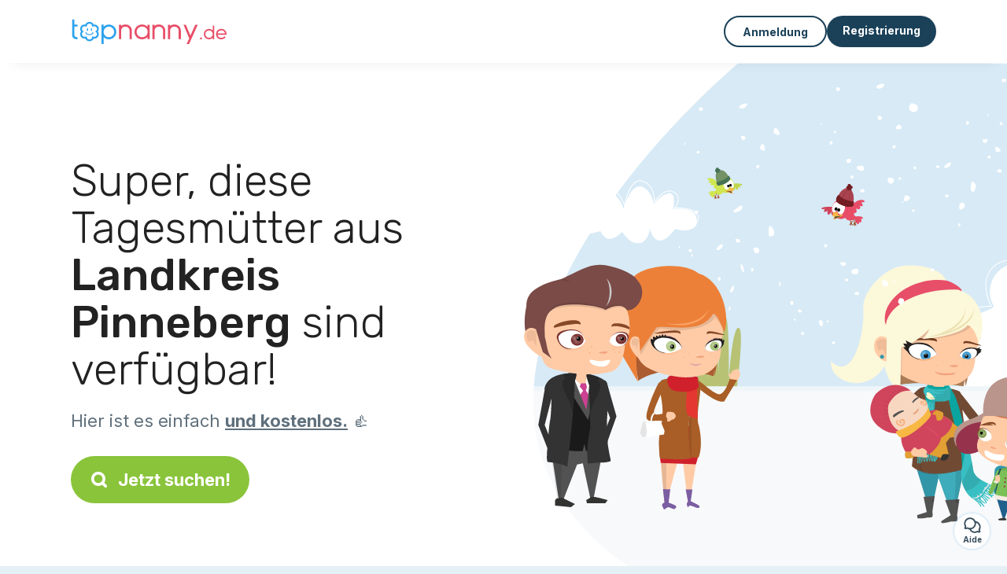

--- FILE ---
content_type: text/html; charset=utf-8
request_url: https://topnanny.de/kandidaten/tagesmutter/landkreis-pinneberg
body_size: 7610
content:
<!DOCTYPE html><html lang="de"><head><meta charset="utf-8" content="text/html" http-equiv="Content-Type" /><meta content="width=device-width, initial-scale=1.0, maximum-scale=1.0, minimal-ui" name="viewport" /><base href="https://topnanny.de/" /><meta content="de-de" http-equiv="content-language" /><title>Die besten Tagesmütter in Landkreis Pinneberg - Topnanny.de</title><meta content="All diese Tagesmütter wohnen in ►►► Landkreis Pinneberg und suchen derzeitig eine Stelle als Kinderbetreuer. " name="description" /><meta content="landkreis pinneberg, , tagesmutter, nanny, kinderbetreuung" name="keywords" /><link href="https://fonts.gstatic.com" rel="preconnect" /><link href="https://www.google.com" rel="preconnect" /><link href="https://jnn-pa.googleapis.com" rel="preconnect" /><link href="https://widget.getgist.com" rel="preconnect" /><link href="https://cdn.getgist.com" rel="preconnect" /><link href="https://gist-widget.b-cdn.net" rel="preconnect" /><link href="https://topnanny.de/kandidaten/tagesmutter/landkreis-pinneberg" rel="canonical" /><script>window.currentLocale = 'de';
window.userLogged = 'false' === 'true';
window.isNounouTop = false;
window.uppy_locale = "de_DE";</script><script>// <!-- MANDATORY: BEGIN IAB STUB -->
!function(){var e=function(){var e,t="__tcfapiLocator",a=[],n=window;for(;n;){try{if(n.frames[t]){e=n;break}}catch(e){}if(n===window.top)break;n=n.parent}e||(!function e(){var a=n.document,r=!!n.frames[t];if(!r)if(a.body){var s=a.createElement("iframe");s.style.cssText="display:none",s.name=t,a.body.appendChild(s)}else setTimeout(e,5);return!r}(),n.__tcfapi=function(){for(var e,t=arguments.length,n=new Array(t),r=0;r<t;r++)n[r]=arguments[r];if(!n.length)return a;if("setGdprApplies"===n[0])n.length>3&&2===parseInt(n[1],10)&&"boolean"==typeof n[3]&&(e=n[3],"function"==typeof n[2]&&n[2]("set",!0));else if("ping"===n[0]){var s={gdprApplies:e,cmpLoaded:!1,cmpStatus:"stub"};"function"==typeof n[2]&&n[2](s)}else a.push(n)},n.addEventListener("message",(function(e){var t="string"==typeof e.data,a={};try{a=t?JSON.parse(e.data):e.data}catch(e){}var n=a.__tcfapiCall;n&&window.__tcfapi(n.command,n.version,(function(a,r){var s={__tcfapiReturn:{returnValue:a,success:r,callId:n.callId}};t&&(s=JSON.stringify(s)),e&&e.source&&e.source.postMessage&&e.source.postMessage(s,"*")}),n.parameter)}),!1))};"undefined"!=typeof module?module.exports=e:e()}();

// <!-- MANDATORY: END IAB STUB -->
// language problem should be fixed on 04/08/2025(bug on appconsent side, this date is the deploy date for the fix)
const configSFBXAppConsent = {
  appKey: "bfd2a088-b8dc-4efe-b00f-0028f680536c",
  language: "de",
}</script><script src="https://cdn.appconsent.io/tcf2-clear/current/core.bundle.js" defer="defer" async="async"></script><script>window.dataLayer = window.dataLayer || [];
if (typeof gtag === 'function') {
  window.isGtagInitBeforeAppConsent = true
} else {
  function gtag() {
    dataLayer.push(arguments);
  }
}

(window.adsbygoogle = window.adsbygoogle || []).pauseAdRequests = 1;</script><script>// remove old cookie consent if exists
if (document.cookie.indexOf('_cookie_consent') !== -1) {
  document.cookie = '_cookie_consent=; expires=Thu, 01 Jan 1970 00:00:00 GMT; path=/; domain=' + window.location.hostname;
}</script><script>(
    function(w,d,s,l,i){
      w[l]=w[l]||[];
      w[l].push({'gtm.start': new Date().getTime(),event:'gtm.js'});
      var f=d.getElementsByTagName(s)[0], j= d.createElement(s), dl = l != 'dataLayer' ? '&l=' + l : '';
      j.async= true; j.src= 'https://www.googletagmanager.com/gtm.js?id='+i+dl;
      f.parentNode.insertBefore(j,f);
    }
)(window,document,'script','dataLayer','GTM-TFKCKD2T');</script><script>window.brandCountry = "DE"
window.brandName = "topnanny.de"
window.locale = "de"</script><meta content="Die besten Tagesmütter in Landkreis Pinneberg - Topnanny.de" property="og:title" /><meta content="article" property="og:type" /><meta content="https://topnanny.de/kandidaten/tagesmutter/landkreis-pinneberg" property="og:url" /><meta content="https://topnanny.de/assets/marketplace/fbpost/fbpost-website-topnanny-winter-382cee22c52b5b3b17457f4140ca5c91d9af17d235dbefd43822da313ca26020.png" property="og:image" /><meta content="topnanny.de" property="og:site_name" /><meta content="All diese Tagesmütter wohnen in ►►► Landkreis Pinneberg und suchen derzeitig eine Stelle als Kinderbetreuer. " property="og:description" /><meta content="summary_large_image" name="twitter:card" /><meta content="@topnanny_1" name="twitter:site" /><meta content="Die besten Tagesmütter in Landkreis Pinneberg - Topnanny.de" name="twitter:title" /><meta content="All diese Tagesmütter wohnen in ►►► Landkreis Pinneberg und suchen derzeitig eine Stelle als Kinderbetreuer. " name="twitter:description" /><meta content="https://topnanny.de/assets/marketplace/fbpost/fbpost-website-topnanny-winter-382cee22c52b5b3b17457f4140ca5c91d9af17d235dbefd43822da313ca26020.png" name="twitter:image:src" /><meta content="nositelinkssearchbox" name="google" /><meta content="#FFF" name="theme-color" /><meta content="yes" name="mobile-web-app-capable" /><meta content="Topnanny.de" name="apple-mobile-web-app-title" /><meta content="yes" name="apple-mobile-web-app-capable" /><meta content="default" name="apple-mobile-web-app-status-bar-style" /><meta content="#2DA3ED" name="msapplication-navbutton-color" /><meta content="#2DA3ED" name="msapplication-TileColor" /><meta content="mstile-150x150.png" name="msapplication-TileImage" /><meta content="browserconfig.xml" name="msapplication-config" /><meta content="Topnanny.de" name="application-name" /><meta content="Topnanny.de erleichtert Ihnen das Leben!" name="msapplication-tooltip" /><meta content="/app" name="msapplication-starturl" /><meta content="no" name="msapplication-tap-highlight" /><meta content="yes" name="full-screen" /><meta content="application" name="browsermode" /><meta content="enable/disable" name="nightmode" /><meta content="fitscreen/standard" name="layoutmode" /><meta content="force" name="imagemode" /><meta content="portrait" name="screen-orientation" /><link href="/favicon-16x16.png" rel="icon" sizes="16x16" type="image/png" /><link href="/favicon-32x32.png" rel="icon" sizes="32x32" type="image/png" /><link href="/favicon-48x48.png" rel="icon" sizes="48x48" type="image/png" /><link href="/favicon-96x96.png" rel="icon" sizes="96x96" type="image/png" /><link color="#2DA3ED" href="/safari-pinned-tab.svg" rel="mask-icon" /><link href="/apple-touch-icon.png" rel="apple-touch-icon" sizes="180x180" /><link href="/icon-192x192.png" rel="icon" sizes="192x192" type="image/png" /><link href="/favicon.svg" rel="icon" type="image/svg+xml" /><link href="/favicon.ico" rel="icon" type="image/x-icon" /><link crossorigin="use-credentials" href="/manifest.v3.json" rel="manifest" /><link as="style" href="https://fonts.googleapis.com/css2?family=Inter:wght@400;500;700&amp;&amp;family=Rubik:wght@300;500&amp;display=swap" onload="this.onload=null;this.rel=&#39;stylesheet&#39;" rel="preload" /><noscript><link href="https://fonts.googleapis.com/css2?family=Inter:wght@400;500;700&amp;&amp;family=Rubik:wght@300;500&amp;display=swap" rel="stylesheet" /></noscript><meta content="false" name="turbo-prefetch" /><script src="/packs/js/runtime-32658b3be597bd1209c8.js" data-turbo-track="reload"></script>
<script src="/packs/js/1230-f920127143c94eee9695.js" data-turbo-track="reload"></script>
<script src="/packs/js/2232-f0141f98f16d59eac5c4.js" data-turbo-track="reload"></script>
<script src="/packs/js/3927-2e1aaae5e8b76646c2f8.js" data-turbo-track="reload"></script>
<script src="/packs/js/2492-c17bbe2033d5aa41e589.js" data-turbo-track="reload"></script>
<script src="/packs/js/8972-c3487357af140980d87b.js" data-turbo-track="reload"></script>
<script src="/packs/js/3368-834cc65b76c374b555a1.js" data-turbo-track="reload"></script>
<script src="/packs/js/9009-9373dde4a1446a2565a3.js" data-turbo-track="reload"></script>
<script src="/packs/js/5130-93b7ddb5e0c18ae92fdb.js" data-turbo-track="reload"></script>
<script src="/packs/js/application-c44bbec5ab1447e407ad.js" data-turbo-track="reload"></script><link rel="stylesheet" href="/assets/application-bb5a34720f2d1b6716034f800ab599c04c79970a0269e991bed299e6e9ba0950.css" media="all" data-turbo-track="reload" defer="defer" /><script src="/assets/application-eab9672bf823728097cddeaceb4e0010718533326ec17730430630e8566e02f3.js" data-turbo-track="reload"></script><meta name="csrf-param" content="authenticity_token" />
<meta name="csrf-token" content="MJzLHl-SWLix2XzBXl9eV2cPmoEEPalLtx3apBZ8HgKOhCuPo996X9G8s9lUsDsDH5rupXhPvipruvh3agD8qw" /></head><body class="visitor marketplace-directory" itemscope="" itemtype="http://schema.org/SoftwareApplication">  <!-- Google Tag Manager (noscript) -->
  <noscript>
    <iframe src="https://www.googletagmanager.com/ns.html?id=GTM-TFKCKD2T" height="0" width="0" style="display:none;visibility:hidden"></iframe>
  </noscript>
  <!-- End Google Tag Manager (noscript) -->
<style>:root {
    --universe-color: #EA93A3;
}</style><div class="page--visitor-menu" id="page"><main role="main"><noscript><div id="javascript-disabled"><p class="small">Javascript ist auf Ihrem Computer deaktiviert, Topnanny.de wird nicht richtig funktionieren. Folgen Sie bitte diesen Anweisungen, um das Problem zu beheben:</p><p class="text-center small"><a class="btn btn--primary" target="_blank" href="http://www.enable-javascript.com/fr/">Anleitung zum Aktivieren von Javascript</a></p><p class="small">Wenn Sie das Problem nicht beheben können, senden Sie uns bitte eine E-Mail an lily@topnanny.de:)</p></div></noscript><div id="css-disabled"><p class="small">Die grafische Konfiguration der Seite konnte auf Ihrem Gerät nicht richtig geladen werden (CSS-Problem). Topnanny.de wird nicht richtig funktionieren.</p><p class="small">Bitte kontaktieren Sie uns per E-Mail an lily@topnanny.de oder &lt;a class=&quot;ask-support-action dotted&quot; href=&quot;#&quot;&gt;über den Chat der Website&lt;/a&gt;, um uns dieses Problem zu melden.</p></div><div class="visitor-top-menu"><div class="visitor-top-menu__content container-xl"><a data-turbo="false" class="logo" aria-label="Zurück zur Startseite" href="/"><img alt="Logo Topnanny.de original" src="/assets/brands/logos-original/topnanny.de-c4659af94afd75bcdd3ef507c976a05c6006544472899fc8317ca9f3e8f15817.svg" /></a><div class="computer-only"></div><a class="btn-menu display-content" data-title="" data-body="<div class=&quot;more-menu-popover mb-5&quot;><a class=&quot;item&quot; href=&quot;/accounts/sign_in&quot;><svg  class='icon icon_log_in icon--24 ' ><use href='/assets/icons/24/log_in-5ed914cf04962ace565b5feacb230039447ac763a26ed8bbb1413d895d735224.svg#icon_log_in'></svg><span>Anmeldung</span></a><a class=&quot;item pre-registration remote_modal_link&quot; data-turbo-frame=&quot;remote_modal&quot; data-turbo=&quot;true&quot; rel=&quot;nofollow&quot; href=&quot;/signup_flow&quot;><svg  class='icon icon_signpost icon--24 ' ><use href='/assets/icons/24/signpost-0d067be97f454577a0f0629f3415f311d429ae373d13ae9e7c5b671096459b98.svg#icon_signpost'></svg><span>Kostenlose Registrierung</span></a></div><p class=&quot;text-center&quot;><img width=&quot;120&quot; src=&quot;/assets/illustrations/girl-success-3b5c1d891457cf1a639e8446f7193288c1810267406ee4126c24dcdcff962d51.svg&quot; /></p>" data-container="false" data-position-canvas="auto" data-position-popup="auto" data-mobile-display="popover" data-computer-display="popover" href="javascript:;"><svg  class='icon icon_menu icon--16 ' ><use href='/assets/icons/16/menu-ed0cad8a519aacef194bf3ee29ed0a85c795116953944e629c9af0c34a9a17d3.svg#icon_menu'></svg> Menü</a><a class="btn btn--secondary ms-auto" href="/accounts/sign_in">Anmeldung</a><a class="btn btn--primary pre-registration remote_modal_link" data-turbo-frame="remote_modal" data-turbo="true" rel="nofollow" href="/signup_flow?init_signup%5Baction%5D=city_or_department&amp;init_signup%5Bcategory%5D=child&amp;init_signup%5Bcontroller%5D=marketplace%2Fdirectory&amp;init_signup%5Bid%5D=landkreis-pinneberg&amp;init_signup%5Broute_locale%5D=&amp;init_signup%5Bsub_category%5D=child_service_nanny_herhouse&amp;init_signup%5Buniverse%5D=child_marketplace">Registrierung</a></div></div><script>document.addEventListener('click', function (event) {
  if (event.target.matches('.pre-registration')) {
    Tracking.trackGA('preRegistrationFormView', {'connectedUser': "false"});
  }
});</script><span itemprop="location" itemscope="" itemtype="http://schema.org/Place"><meta content="Tagesmutter landkreis pinneberg " itemprop="name" /><span itemprop="address" itemscope="" itemtype="http://schema.org/PostalAddress"><meta content="DE" itemprop="addressCountry" /><meta content="Landkreis Pinneberg" itemprop="addressRegion" /></span></span><div class="visitor-topsection homepage-marketplace__search" data-action="marketplace--search-category:transitionCategory@window-&gt;marketplace--category#updateCategory" data-controller="marketplace--category"><div class="visitor-topsection__container"><div class="visitor-topsection__background d-none d-lg-block" style="background-image: url(/assets/homepage/backgrounds/marketplace/child-winter-b1711826f75fad6931436c13f6510421d59dfbd3c4be2a5e5ebe6f5847cb40bc.svg)"></div><div class="visitor-topsection__background d-lg-none" style="background-image: url(/assets/homepage/backgrounds/marketplace/child-winter-mob-2f449d558d675016a0f051fa5e5559abb1bbfc63649be3bbb1000044b5f123aa.svg)"><div class="visitor-topsection__background-effect"></div></div><div class="container-xl visitor-topsection__content"><div class="row"><div class="col-12 col-lg-6"><div class="visitor-topsection__categories"><h1 class="visitor-topsection__title">Super, diese Tagesmütter aus <span>Landkreis Pinneberg</span> sind verfügbar!</h1><div class="visitor-topsection__promess">Hier ist es einfach <span>und kostenlos.</span>&nbsp;👍</div><a id="main-cta" class="btn btn--primary btn--validation btn--huge btn--left-icon remote_modal_link" data-turbo-frame="remote_modal" data-turbo="true" data-turbo-disable-with="<span class='spinner-border spinner-border-sm' role='status'></span>&nbsp;&nbsp;In Bearbeitung…" rel="nofollow" href="/signup_flow?universe_choice=child_marketplace"><svg  class='icon icon_search icon--12 ' ><use href='/assets/icons/12/search-7630cb76abbf9de71892bb73fe015e7e86d6c693bc50f0b8ca8fd500b53ee6ea.svg#icon_search'></svg> Jetzt suchen!</a></div></div></div></div></div></div><div class="visitor-marketplace-advantage"><div class="container-xl"><div class="row d-flex justify-content-center mobile-none"><div class="col-lg-3 col-md-4 d-flex justify-content-center flex-column gap-3 align-items-center"><img loading="defer" alt="illustation Effizient" src="/assets/homepage/illustration-marketplace-top-ae2f31c49a5cadaf71e041f9a8e88451df44d61e6e5669c183f93b8d033712ec.svg" /><h2 class="m-0 text-center">Effizient</h2><div class="text-center">Jeden Tag bekommen wir hunderte von Anzeigen.</div></div><div class="col-lg-3 col-md-4 d-flex justify-content-center flex-column gap-3 align-items-center"><img loading="defer" alt="illustation Vertrauen" src="/assets/homepage/illustration-marketplace-trust-43b1499e9704baa46c94d9a97e4f10dfbd8ea9cfe6f20039de14d9181012804f.svg" /><h2 class="m-0 text-center">Vertrauen</h2><div class="text-center">Überprüfungen, Referenzen: Entspannt eine Betreuung finden.</div></div><div class="col-lg-3 col-md-4 d-flex justify-content-center flex-column gap-3 align-items-center"><img loading="defer" alt="illustation ...und es ist kostenlos!" src="/assets/homepage/illustration-marketplace-free-1ca918face17b147b47ae3a35169a0162a82342055ad44e3d5db3b6a4896ba31.svg" /><h2 class="m-0 text-center">...und es ist kostenlos!</h2><div class="text-center">Sich kostenlos austauschen und treffen? Hier ist dies möglich:-)</div></div></div><div class="mobile-only visitor-marketplace-advantage__mobile-container"><div class="segment not-full-width"><div class="visitor-marketplace-advantage__mobile"><img loading="defer" alt="illustation Effizient" src="/assets/homepage/illustration-marketplace-free-1ca918face17b147b47ae3a35169a0162a82342055ad44e3d5db3b6a4896ba31.svg" /><h2 class="m-0">Kostenlos!</h2><div class="text-center">Sich kostenlos austauschen und treffen? Hier ist dies möglich:-)</div></div></div><div class="segment not-full-width"><div class="visitor-marketplace-advantage__mobile"><img loading="defer" alt="illustation Vertrauen" src="/assets/homepage/illustration-marketplace-top-ae2f31c49a5cadaf71e041f9a8e88451df44d61e6e5669c183f93b8d033712ec.svg" /><h2 class="m-0">Effizient</h2><div class="text-center">Jeden Tag bekommen wir hunderte von Anzeigen.</div></div></div><div class="segment not-full-width"><div class="visitor-marketplace-advantage__mobile"><img loading="defer" alt="illustation ...und es ist kostenlos!" src="/assets/homepage/illustration-marketplace-trust-43b1499e9704baa46c94d9a97e4f10dfbd8ea9cfe6f20039de14d9181012804f.svg" /><h2 class="m-0">Vertrauen</h2><div class="text-center">Überprüfungen, Referenzen: Entspannt eine Betreuung finden.</div></div></div></div></div></div><div class="container mt-5 pt-5"><div class="row"><div class="col"><div class="breadcrumb" itemscope="" itemtype="https://schema.org/BreadcrumbList"><div itemprop="itemListElement" itemscope="" itemtype="https://schema.org/ListItem"><a itemprop="item" href="/kandidaten/tagesmutter"><span itemprop="name">Tagesmutter</span></a><meta content="1" itemprop="position" /></div> › <div itemprop="itemListElement" itemscope="" itemtype="https://schema.org/ListItem"><meta content="2" itemprop="position" /><span itemprop="name">Landkreis Pinneberg</span></div></div></div></div><div class="row"><div class="col-md-8 order-md-2"><div class="directory__list"><div class="d-flex justify-content-center"></div></div></div><div class="col-md-4 order-md-1"><div class="directory__side-column"><ins class="adsbygoogle " data-ad-client="ca-pub-8115986824169329" data-ad-format="auto" data-ad-slot="8828141734" data-full-width-responsive="true" style="display:block"></ins><script>$(document).ready(function () {
  (adsbygoogle = window.adsbygoogle || []).push({})
});</script><h2 class="mt-4">Landkreis Pinneberg, wichtigsten Städte:</h2><div class="d-flex flex-column gap-1"><h3 class="font--small"><a href="https://topnanny.de/kandidaten/tagesmutter/pinneberg-25404">Tagesmutter Pinneberg</a></h3></div><ins class="adsbygoogle " data-ad-client="ca-pub-8115986824169329" data-ad-format="auto" data-ad-slot="5794784288" data-full-width-responsive="true" style="display:block"></ins><script>$(document).ready(function () {
  (adsbygoogle = window.adsbygoogle || []).push({})
});</script><h2 class="mt-4">Andere Anzeigen</h2><h3 class="font--small"><a href="https://topnanny.de/kandidaten/kinderbetreuung/landkreis-pinneberg">Nanny Landkreis Pinneberg</a></h3><h3 class="font--small"><a href="https://topnanny.de/kandidaten/tagesmutter/landkreis-pinneberg">Tagesmutter Landkreis Pinneberg</a></h3><h3 class="font--small"><a href="https://topnanny.de/kandidaten/babysitter/landkreis-pinneberg">Babysitter Landkreis Pinneberg</a></h3><h3 class="font--small"><a href="https://topnanny.de/jobs/kinderbetreuungs-jobs/landkreis-pinneberg">Eltern Landkreis Pinneberg</a></h3><h3 class="font--small"><a href="https://topnanny.de/jobs/gemeinsame-betreuung/landkreis-pinneberg">Gemeinsame betreuung Landkreis Pinneberg</a></h3></div></div></div></div><footer><div class="footer__top"><svg preserveAspectRatio="none" role="img" viewBox="0 0 1200 40"><path d="M 1200 0 C 600 0 600 40 0 40 L 1200 40"></path></svg></div><div class="footer__content"><div class="container-xl align-items-center"><div class="logo-content"><a href="/"><img alt="Logo Topnanny.de original" src="/assets/brands/logos-original/topnanny.de-c4659af94afd75bcdd3ef507c976a05c6006544472899fc8317ca9f3e8f15817.svg" /></a></div><div class="links"><div class="item"><span class="link obf-link" data-url="/terms-of-use" data-controller="clickable" data-action="click-&gt;clickable#navigate" data-turbo-frame="_top" data-turbo-method="get" style="cursor: pointer;">AGB</span></div><div class="item"><span class="link obf-link" data-url="/privacy-policy" data-controller="clickable" data-action="click-&gt;clickable#navigate" data-turbo-frame="_top" data-turbo-method="get" style="cursor: pointer;">Privatleben</span></div><div class="item"><span class="link obf-link" data-url="/legal-information" data-controller="clickable" data-action="click-&gt;clickable#navigate" data-turbo-frame="_top" data-turbo-method="get" style="cursor: pointer;">Impressum</span></div><div class="item"><span class="link obf-link" data-controller="cookie-management">Cookie-Verwaltung</span></div></div></div></div><div class="footer__copyright"><span class="footer__copyright-text">© Topnanny.de 2024/2029. Alle Rechte vorbehalten</span></div></footer></main></div><div class="ask-support-action bubble-fixed" id="support-launcher"><svg  class='icon icon_chat_outline icon--24 ' ><use href='/assets/icons/24/chat_outline-dbc3244367324a0663cd91f336ceee20b9c5bd797ceb8d45823a692545ba5cb1.svg#icon_chat_outline'></svg><div class="bubble-fixed__title">Aide</div><div class="gist-unread-indicator bubble-fixed__badge"><span class="counter"></span></div></div><div aria-labelledby="modal_support_action_label" class="modal  fade" data-action="turbo:before-render@document->modal#hideBeforeRender" data-controller="modal" data-modal-close-other-modals-value="0" data-modal-on-close-value="" data-modal-show-on-display-value="0" id="modal_support_action" tabindex="-1"><div class="modal-dialog modal-fullscreen-md-down"><div class="modal-content modal__content "><div class="modal-header modal__header"><div class="modal-title" id="modal_support_action_label">Brauchen Sie Hilfe?</div><div aria-label="Close" class="modal__close" data-bs-dismiss="modal" type="button"><svg  class='icon icon_close icon--16 ' ><use href='/assets/icons/12/close-cd24ebf8836814003893ed26dd44115c3bcd880494159342ebbf38e95c6c1560.svg#icon_close'></svg></div></div><div class="modal-body remote_modal_body" id="modal_support_action_body"><div class="container-lg"><h4>Support kontaktieren</h4><p>Sie können uns kontaktieren, indem Sie uns eine E-Mail an die Adresse <b>lily@topnanny.de</b> senden📨</p><p class="text-center mt-5"><a class="btn btn--primary btn--left-icon" target="_blank" href="mailto:lily@topnanny.de"><svg  class='icon icon_email icon--12 ' ><use href='/assets/icons/12/email-72d84f1585bf26d46cec00f0dad761c8ea7e86c80b71cede1fa13f6e717df4bc.svg#icon_email'></svg>lily@topnanny.de</a></p></div></div><div aria-label="Close" class="modal__actions-close" data-bs-dismiss="modal"><span>Schließen</span></div></div></div></div><div aria-labelledby="" class="offcanvas offcanvas-bottom" id="display-content-offcanvas-bottom" tabindex="-1"><div class="offcanvas-header"><div class="offcanvas__slider"><span class="slider-btn"></span></div><div class="offcanvas-title"></div></div><div class="offcanvas-body small"></div></div><div aria-labelledby="" class="offcanvas offcanvas-end" id="display-content-offcanvas-end" tabindex="-1"><div class="offcanvas-header"><svg  class='icon icon_close icon--12 offcanvas-close' ><use href='/assets/icons/12/close-cd24ebf8836814003893ed26dd44115c3bcd880494159342ebbf38e95c6c1560.svg#icon_close'></svg><div class="offcanvas-title"></div></div><div class="offcanvas-body small"></div></div><div id="modal-list"><turbo-frame id="remote_modal" target="_top"></turbo-frame><turbo-frame id="remote_modal_2" target="_top"></turbo-frame></div></body></html>